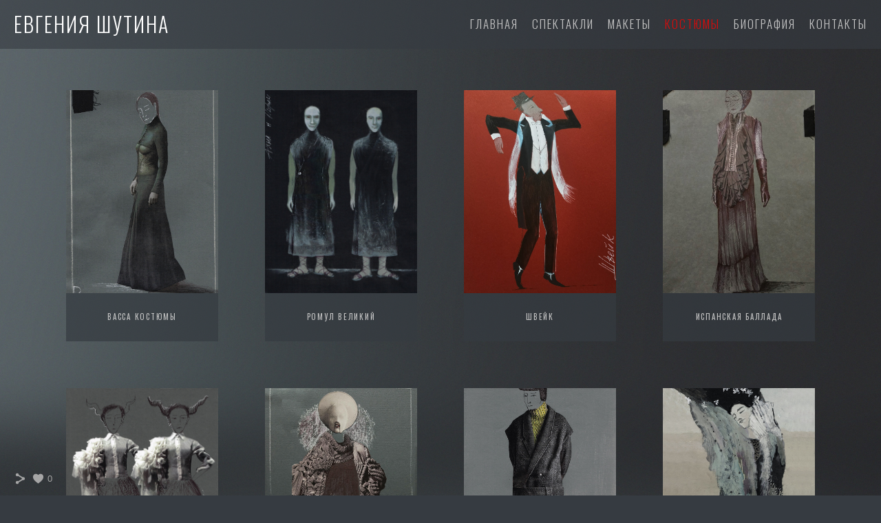

--- FILE ---
content_type: text/html; charset=UTF-8
request_url: https://www.evgeniyashutina.com/ojbqxodrxv
body_size: 13710
content:
<!doctype html>
<html lang="ru" site-body ng-controller="baseController" prefix="og: http://ogp.me/ns#">
<head>
        <title>КОСТЮМЫ</title>
    <base href="/">
    <meta charset="UTF-8">
    <meta http-equiv="X-UA-Compatible" content="IE=edge,chrome=1">
    <meta name="viewport" content="width=device-width, initial-scale=1">

    <link rel="manifest" href="/manifest.webmanifest">

	
    <meta name="keywords" content="evgeniyashutina.com, КОСТЮМЫ, ">
    <meta name="generator" content="evgeniyashutina.com">
    <meta name="author" content="evgeniyashutina.com">

    <meta itemprop="name" content="КОСТЮМЫ">
    <meta itemprop="url" content="https://www.evgeniyashutina.com/ojbqxodrxv">

    <link rel="alternate" type="application/rss+xml" title="RSS КОСТЮМЫ" href="/extra/rss" />
    <!-- Open Graph data -->
    <meta property="og:title" name="title" content="КОСТЮМЫ">

	
    <meta property="og:site_name" content="Евгения Шутина">
    <meta property="og:url" content="https://www.evgeniyashutina.com/ojbqxodrxv">
    <meta property="og:type" content="website">

            <!--    This part will not change dynamically: except for Gallery image-->

    <meta property="og:image" content="https://dvqlxo2m2q99q.cloudfront.net/000_clients/1040181/page/1040181Ce1Md461.jpg">
    <meta property="og:image:height" content="2734">
    <meta property="og:image:width" content="1732">

    
    <meta property="fb:app_id" content="291101395346738">

    <!-- Twitter Card data -->
    <meta name="twitter:url" content="https://www.evgeniyashutina.com/ojbqxodrxv">
    <meta name="twitter:title" content="КОСТЮМЫ">

	
	<meta name="twitter:site" content="Евгения Шутина">
    <meta name="twitter:creator" content="evgeniyashutina.com">

    <link rel="dns-prefetch" href="https://cdn.portfolioboxdns.com">

    	
    <link rel="icon" href="https://cdn.portfolioboxdns.com/pb3/application/_img/app/favicon.png" type="image/png"/>
    <link rel="shortcut icon" href="https://cdn.portfolioboxdns.com/pb3/application/_img/app/favicon.png" type="image/png" />
    

	<!-- sourcecss -->
<link rel="stylesheet" href="https://cdn.portfolioboxdns.com/pb3/application/_output/pb.out.front.ver.1753775869462.css" />
<!-- /sourcecss -->

    

</head>
<body id="pb3-body" pb-style="siteBody.getStyles()" style="visibility: hidden;" ng-cloak class="{{siteBody.getClasses()}}" data-rightclick="{{site.EnableRightClick}}" data-imgshadow="{{site.ThumbDecorationHasShadow}}" data-imgradius="{{site.ThumbDecorationBorderRadius}}"  data-imgborder="{{site.ThumbDecorationBorderWidth}}">

<img ng-if="site.LogoDoUseFile == 1" ng-src="{{site.LogoFilePath}}" alt="" style="display:none;">

<pb-scrol-to-top></pb-scrol-to-top>

<div class="containerNgView" ng-view autoscroll="true" page-font-helper></div>

<div class="base" ng-cloak>
    <div ng-if="base.popup.show" class="popup">
        <div class="bg" ng-click="base.popup.close()"></div>
        <div class="content basePopup">
            <div ng-include="base.popup.view"></div>
        </div>
    </div>
</div>

<logout-front></logout-front>

<script src="https://cdn.portfolioboxdns.com/pb3/application/_output/3rd.out.front.ver.js"></script>

<!-- sourcejs -->
<script src="https://cdn.portfolioboxdns.com/pb3/application/_output/pb.out.front.ver.1753775869462.js"></script>
<!-- /sourcejs -->

    <script>
        $(function(){
            $(document).on("contextmenu",function(e){
                return false;
            });
            $("body").on('mousedown',"img",function(){
                return false;
            });
            document.body.style.webkitTouchCallout='none';

	        $(document).on("dragstart", function() {
		        return false;
	        });
        });
    </script>
	<style>
		img {
			user-drag: none;
			user-select: none;
			-moz-user-select: none;
			-webkit-user-drag: none;
			-webkit-user-select: none;
			-ms-user-select: none;
		}
		[data-role="mobile-body"] .type-galleries main .gallery img{
			pointer-events: none;
		}
	</style>

<script>
    var isLoadedFromServer = true;
    var seeLiveMobApp = "";

    if(seeLiveMobApp == true || seeLiveMobApp == 1){
        if(pb.utils.isMobile() == true){
            pbAng.isMobileFront = seeLiveMobApp;
        }
    }
    var serverData = {
        siteJson : {"Guid":"18107ANLXqHMwQd2","Id":1040181,"Url":"evgeniyashutina.com","IsUnpublished":0,"SecondaryUrl":null,"AccountType":1,"LanguageId":7,"IsSiteLocked":0,"MetaValidationTag":null,"CustomCss":"","CustomHeaderBottom":null,"CustomBodyBottom":"","MobileLogoText":"\u0415\u0432\u0433\u0435\u043d\u0438\u044f \u0428\u0443\u0442\u0438\u043d\u0430","MobileMenuBoxColor":"#363b41","MobileLogoDoUseFile":0,"MobileLogoFileName":null,"MobileLogoFileHeight":null,"MobileLogoFileWidth":null,"MobileLogoFileNameS3Id":null,"MobileLogoFilePath":null,"MobileLogoFontFamily":"'Oswald', sans-serif","MobileLogoFontSize":"17px","MobileLogoFontVariant":"regular","MobileLogoFontColor":"#ffffff","MobileMenuFontFamily":"'Oswald', sans-serif","MobileMenuFontSize":"14px","MobileMenuFontVariant":"regular","MobileMenuFontColor":"#c4c4c4","MobileMenuIconColor":"#c4c4c4","SiteTitle":"\u0415\u0432\u0433\u0435\u043d\u0438\u044f \u0428\u0443\u0442\u0438\u043d\u0430","SeoKeywords":"","SeoDescription":"","ShowSocialMediaLinks":1,"SocialButtonStyle":1,"SocialButtonColor":"#a6a6a6","SocialShowShareButtons":1,"SocialFacebookShareUrl":null,"SocialFacebookUrl":null,"SocialTwitterUrl":null,"SocialFlickrUrl":null,"SocialLinkedInUrl":null,"SocialGooglePlusUrl":null,"SocialPinterestUrl":null,"SocialInstagramUrl":null,"SocialBlogUrl":null,"SocialFollowButton":0,"SocialFacebookPicFileName":null,"SocialHideLikeButton":null,"SocialFacebookPicFileNameS3Id":null,"SocialFacebookPicFilePath":null,"BgImagePosition":1,"BgUseImage":1,"BgColor":"#363b41","BgFileName":null,"BgFileWidth":null,"BgFileHeight":null,"BgFileNameS3Id":null,"BgFilePath":null,"BgBoxColor":"#363b41","LogoDoUseFile":0,"LogoText":"\u0415\u0432\u0433\u0435\u043d\u0438\u044f \u0428\u0443\u0442\u0438\u043d\u0430","LogoFileName":null,"LogoFileHeight":null,"LogoFileWidth":null,"LogoFileNameS3Id":null,"LogoFilePath":null,"LogoDisplayHeight":null,"LogoFontFamily":"'Oswald', sans-serif","LogoFontVariant":300,"LogoFontSize":"30px","LogoFontColor":"#ffffff","LogoFontSpacing":"4px","LogoFontUpperCase":1,"ActiveMenuFontIsUnderline":0,"ActiveMenuFontIsItalic":0,"ActiveMenuFontIsBold":0,"ActiveMenuFontColor":"#d60b0b","HoverMenuFontIsUnderline":0,"HoverMenuFontIsItalic":0,"HoverMenuFontIsBold":0,"HoverMenuBackgroundColor":null,"ActiveMenuBackgroundColor":null,"MenuFontFamily":"'Oswald', sans-serif","MenuFontVariant":300,"MenuFontSize":"17px","MenuFontColor":"#c4c4c4","MenuFontColorHover":"#e3e3e3","MenuBoxColor":"#363b41","MenuBoxBorder":0,"MenuFontSpacing":"8px","MenuFontUpperCase":1,"H1FontFamily":"'Oswald', sans-serif","H1FontVariant":"regular","H1FontColor":"#ffffff","H1FontSize":"23px","H1Spacing":"2px","H1UpperCase":1,"H2FontFamily":"'Oswald', sans-serif","H2FontVariant":"regular","H2FontColor":"#ffffff","H2FontSize":"20px","H2Spacing":"1px","H2UpperCase":1,"H3FontFamily":"'Oswald', sans-serif","H3FontVariant":"regular","H3FontColor":"#ffffff","H3FontSize":"14px","H3Spacing":"1px","H3UpperCase":0,"PFontFamily":"'Open Sans', sans-serif","PFontVariant":"regular","PFontColor":"#c4c4c4","PFontSize":"12px","PLineHeight":"30px","PLinkColor":"#f51818","PLinkColorHover":"#ffffff","PSpacing":"1px","PUpperCase":0,"ListFontFamily":"'Oswald', sans-serif","ListFontVariant":"regular","ListFontColor":"#c4c4c4","ListFontSize":"11px","ListSpacing":"7px","ListUpperCase":1,"ButtonColor":"#c4c4c4","ButtonHoverColor":"#41484f","ButtonTextColor":"#ffffff","SiteWidth":0,"ImageQuality":null,"DznLayoutGuid":5,"DsnLayoutViewFile":"top01","DsnLayoutTitle":"top01","DsnLayoutType":"wide","DsnMobileLayoutGuid":3,"DsnMobileLayoutViewFile":"mobilemenu03","DsnMobileLayoutTitle":"mobilemenu03","FaviconFileNameS3Id":null,"FaviconFileName":null,"FaviconFilePath":null,"ThumbDecorationBorderRadius":"0px","ThumbDecorationBorderWidth":"0px","ThumbDecorationBorderColor":"#000000","ThumbDecorationHasShadow":0,"MobileLogoDisplayHeight":"0px","IsFooterActive":0,"FooterContent":null,"MenuIsInfoBoxActive":0,"MenuInfoBoxText":"","MenuImageFileName":null,"MenuImageFileNameS3Id":null,"MenuImageFilePath":null,"FontCss":"<link id='sitefonts' href='https:\/\/fonts.googleapis.com\/css?subset=latin,latin-ext,greek,cyrillic&family=Open+Sans:regular|Oswald:regular%2C300' rel='stylesheet' type='text\/css'>","ShopSettings":{"Guid":"1040181gPjYfWz3","SiteId":1040181,"ShopName":null,"Email":null,"ResponseSubject":null,"ResponseEmail":null,"ReceiptNote":null,"PaymentMethod":null,"InvoiceDueDays":30,"HasStripeUserData":null,"Address":null,"Zip":null,"City":null,"CountryCode":null,"OrgNr":null,"PayPalEmail":null,"Currency":null,"ShippingInfo":null,"ReturnPolicy":null,"TermsConditions":null,"ShippingRegions":[],"TaxRegions":[]},"UserTranslatedText":{"Guid":"1040181c6GzNKsF","SiteId":1040181,"Message":"\u0421\u043e\u043e\u0431\u0449\u0435\u043d\u0438\u0435","YourName":"\u0412\u0430\u0448\u0435 \u0438\u043c\u044f","EnterTheLetters":"\u0412\u0432\u0435\u0434\u0438\u0442\u0435 \u0442\u0435\u043a\u0441\u0442","Send":"\u041e\u0442\u043f\u0440\u0430\u0432\u0438\u0442\u044c","ThankYou":"\u0421\u043f\u0430\u0441\u0438\u0431\u043e!","Refresh":"\u041e\u0431\u043d\u043e\u0432\u0438\u0442\u044c","Follow":"\u041f\u043e\u0434\u043f\u0438\u0441\u0430\u0442\u044c\u0441\u044f","Comment":"\u041e\u0441\u0442\u0430\u0432\u0438\u0442\u044c \u043a\u043e\u043c\u043c\u0435\u043d\u0442\u0430\u0440\u0438\u0439","Share":"\u041f\u043e\u0434\u0435\u043b\u0438\u0442\u044c\u0441\u044f","CommentOnPage":"\u041a\u043e\u043c\u043c\u0435\u043d\u0442\u0430\u0440\u0438\u0439 \u043d\u0430 \u0441\u0442\u0440\u0430\u043d\u0438\u0446\u0435","ShareTheSite":"\u041e\u0442\u043f\u0440\u0430\u0432\u0438\u0442\u044c \u0441\u0441\u044b\u043b\u043a\u0443 \u043d\u0430 \u0432\u0435\u0431-\u0441\u0430\u0439\u0442","ShareThePage":"\u041e\u0442\u043f\u0440\u0430\u0432\u0438\u0442\u044c \u0441\u0441\u044b\u043b\u043a\u0443 \u043d\u0430 \u0432\u0435\u0431-\u0441\u0442\u0440\u0430\u043d\u0438\u0446\u0443","AddToCart":"\u0414\u043e\u0431\u0430\u0432\u0438\u0442\u044c \u0432 \u043a\u043e\u0440\u0437\u0438\u043d\u0443","ItemWasAddedToTheCart":"\u042d\u043b\u0435\u043c\u0435\u043d\u0442 \u0434\u043e\u0431\u0430\u0432\u043b\u0435\u043d \u0432 \u043a\u043e\u0440\u0437\u0438\u043d\u0443","Item":"\u042d\u043b\u0435\u043c\u0435\u043d\u0442","YourCart":"\u0412\u0430\u0448\u0430 \u043a\u043e\u0440\u0437\u0438\u043d\u0430","YourInfo":"\u0412\u0430\u0448\u0430 \u0438\u043d\u0444\u043e\u0440\u043c\u0430\u0446\u0438\u044f","Quantity":"\u041a\u043e\u043b\u0438\u0447\u0435\u0441\u0442\u0432\u043e","Product":"\u0422\u043e\u0432\u0430\u0440","ItemInCart":"\u0422\u043e\u0432\u0430\u0440 \u0432 \u043a\u043e\u0440\u0437\u0438\u043d\u0435","BillingAddress":"\u0410\u0434\u0440\u0435\u0441 \u0434\u043b\u044f \u0432\u044b\u0441\u0442\u0430\u0432\u043b\u0435\u043d\u0438\u044f \u0441\u0447\u0435\u0442\u0430","ShippingAddress":"\u0410\u0434\u0440\u0435\u0441 \u0434\u043e\u0441\u0442\u0430\u0432\u043a\u0438","OrderSummary":"\u0438\u0442\u043e\u0433 \u0437\u0430\u043a\u0430\u0437\u0430","ProceedToPay":"\u041f\u0435\u0440\u0435\u0439\u0442\u0438 \u043a \u043e\u043f\u043b\u0430\u0442\u0435","Payment":"\u041e\u043f\u043b\u0430\u0442\u0430","CardPayTitle":"\u0418\u043d\u0444\u043e\u0440\u043c\u0430\u0446\u0438\u044f \u043e \u043a\u0440\u0435\u0434\u0438\u0442\u043d\u043e\u0439 \u043a\u0430\u0440\u0442\u0435","PaypalPayTitle":"\u042d\u0442\u043e\u0442 \u043c\u0430\u0433\u0430\u0437\u0438\u043d \u0438\u0441\u043f\u043e\u043b\u044c\u0437\u0443\u0435\u0442 PayPal \u0434\u043b\u044f \u043e\u0431\u0440\u0430\u0431\u043e\u0442\u043a\u0438 \u0432\u0430\u0448\u0435\u0433\u043e \u043f\u043b\u0430\u0442\u0435\u0436\u0430","InvoicePayTitle":"\u042d\u0442\u043e\u0442 \u043c\u0430\u0433\u0430\u0437\u0438\u043d \u0438\u0441\u043f\u043e\u043b\u044c\u0437\u0443\u0435\u0442 \u0441\u0447\u0435\u0442-\u0444\u0430\u043a\u0442\u0443\u0440\u0443 \u0434\u043b\u044f \u043f\u043e\u043b\u0443\u0447\u0435\u043d\u0438\u044f \u043f\u043b\u0430\u0442\u0435\u0436\u0430","ProceedToPaypal":"\u041f\u0435\u0440\u0435\u0439\u0442\u0438 \u0432 PayPal \u0434\u043b\u044f \u043e\u043f\u043b\u0430\u0442\u044b","ConfirmInvoice":"\u041f\u043e\u0434\u0442\u0432\u0435\u0440\u0434\u0438\u0442\u044c \u0438 \u043f\u043e\u043b\u0443\u0447\u0438\u0442\u044c \u0441\u0447\u0435\u0442","NameOnCard":"\u0418\u043c\u044f \u043d\u0430 \u043a\u0430\u0440\u0442\u0435","APrice":"\u0426\u0435\u043d\u0430","Options":"\u0414\u043e\u043f\u043e\u043b\u043d\u0438\u0442\u0435\u043b\u044c\u043d\u044b\u0435 \u043f\u0430\u0440\u0430\u043c\u0435\u0442\u0440\u044b","SelectYourCountry":"\u0412\u044b\u0431\u0435\u0440\u0438\u0442\u0435 \u0441\u0442\u0440\u0430\u043d\u0443","Remove":"\u0423\u0434\u0430\u043b\u0438\u0442\u044c","NetPrice":"\u0426\u0435\u043d\u0430 \u0441 \u0443\u0447\u0435\u0442\u043e\u043c \u0441\u043a\u0438\u0434\u043a\u0438","Vat":"\u041d\u0414\u0421","ShippingCost":"\u0421\u0442\u043e\u0438\u043c\u043e\u0441\u0442\u044c \u0434\u043e\u0441\u0442\u0430\u0432\u043a\u0438","TotalPrice":"\u041e\u0431\u0449\u0430\u044f \u0446\u0435\u043d\u0430","Name":"\u0418\u043c\u044f","Address":"\u0410\u0434\u0440\u0435\u0441","Zip":"\u041f\u043e\u0447\u0442\u043e\u0432\u044b\u0439 \u0438\u043d\u0434\u0435\u043a\u0441","City":"\u0413\u043e\u0440\u043e\u0434","State":"\u041e\u0431\u043b\u0430\u0441\u0442\u044c\/\u0448\u0442\u0430\u0442","Country":"\u0421\u0442\u0440\u0430\u043d\u0430","Email":"\u0410\u0434\u0440\u0435\u0441 \u044d\u043b\u0435\u043a\u0442\u0440\u043e\u043d\u043d\u043e\u0439 \u043f\u043e\u0447\u0442\u044b","Phone":"\u0422\u0435\u043b\u0435\u0444\u043e\u043d","ShippingInfo":"\u0418\u043d\u0444\u043e\u0440\u043c\u0430\u0446\u0438\u044f \u043e \u0434\u043e\u0441\u0442\u0430\u0432\u043a\u0435","Checkout":"\u041e\u0444\u043e\u0440\u043c\u043b\u0435\u043d\u0438\u0435 \u0437\u0430\u043a\u0430\u0437\u0430","Organization":"\u041e\u0440\u0433\u0430\u043d\u0438\u0437\u0430\u0446\u0438\u044f","DescriptionOrder":"\u041e\u043f\u0438\u0441\u0430\u043d\u0438\u0435","InvoiceDate":"\u0414\u0430\u0442\u0430 \u0441\u0447\u0435\u0442\u0430","ReceiptDate":"\u0414\u0430\u0442\u0430 \u0447\u0435\u043a\u0430","AmountDue":"\u0421\u0443\u043c\u043c\u0430 \u0434\u043e\u043b\u0433\u0430","AmountPaid":"\u0412\u044b\u043f\u043b\u0430\u0447\u0435\u043d\u043d\u0430\u044f \u0441\u0443\u043c\u043c\u0430","ConfirmAndCheckout":"\u041f\u043e\u0434\u0442\u0432\u0435\u0440\u0434\u0438\u0442\u044c \u0438 \u043e\u0444\u043e\u0440\u043c\u0438\u0442\u044c \u0437\u0430\u043a\u0430\u0437","Back":"\u041d\u0430\u0437\u0430\u0434","Pay":"\u041e\u043f\u043b\u0430\u0442\u0438\u0442\u044c","ClickToPay":"\u041d\u0430\u0436\u043c\u0438\u0442\u0435, \u0447\u0442\u043e\u0431\u044b \u043e\u043f\u043b\u0430\u0442\u0438\u0442\u044c","AnErrorHasOccurred":"\u041f\u0440\u043e\u0438\u0437\u043e\u0448\u043b\u0430 \u043e\u0448\u0438\u0431\u043a\u0430","PleaseContactUs":"\u0421\u0432\u044f\u0436\u0438\u0442\u0435\u0441\u044c \u0441 \u043d\u0430\u043c\u0438","Receipt":"\u0427\u0435\u043a","Print":"\u041f\u0435\u0447\u0430\u0442\u044c","Date":"\u0414\u0430\u0442\u0430","OrderNr":"\u041d\u043e\u043c\u0435\u0440 \u0437\u0430\u043a\u0430\u0437\u0430","PayedWith":"\u041e\u043f\u043b\u0430\u0447\u0435\u043d\u043e \u0447\u0435\u0440\u0435\u0437","Seller":"\u041f\u0440\u043e\u0434\u0430\u0432\u0435\u0446","HereIsYourReceipt":"\u0412\u043e\u0442 \u0432\u0430\u0448 \u0447\u0435\u043a","AcceptTheTerms":"\u041f\u0440\u0438\u043d\u044f\u0442\u044c \u0443\u0441\u043b\u043e\u0432\u0438\u044f","Unsubscribe":"\u041e\u0442\u043a\u0430\u0437\u0430\u0442\u044c\u0441\u044f \u043e\u0442 \u043f\u043e\u0434\u043f\u0438\u0441\u043a\u0438","ViewThisOnline":"\u041f\u0440\u043e\u0441\u043c\u043e\u0442\u0440\u0435\u0442\u044c \u043e\u043d\u043b\u0430\u0439\u043d","Price":"\u0426\u0435\u043d\u0430","SubTotal":"\u041f\u0440\u043e\u043c\u0435\u0436\u0443\u0442\u043e\u0447\u043d\u044b\u0439 \u0438\u0442\u043e\u0433","Tax":"\u041d\u0430\u043b\u043e\u0433","OrderCompleteMessage":"\u041f\u043e\u0436\u0430\u043b\u0443\u0439\u0441\u0442\u0430, \u0437\u0430\u0433\u0440\u0443\u0437\u0438\u0442\u0435 \u043a\u0432\u0438\u0442\u0430\u043d\u0446\u0438\u044e.","DownloadReceipt":"\u0421\u043a\u0430\u0447\u0430\u0442\u044c \u043a\u0432\u0438\u0442\u0430\u043d\u0446\u0438\u044e","ReturnTo":"\u0412\u0435\u0440\u043d\u0443\u0442\u044c\u0441\u044f \u043d\u0430 \u0441\u0430\u0439\u0442","ItemPurchasedFrom":"\u043f\u0440\u0435\u0434\u043c\u0435\u0442\u044b, \u043a\u0443\u043f\u043b\u0435\u043d\u043d\u044b\u0435 \u0443","SameAs":"\u0422\u0430\u043a\u043e\u0439 \u0436\u0435 \u043a\u0430\u043a","SoldOut":"\u041f\u0420\u041e\u0414\u0410\u041d\u041e","ThisPageIsLocked":"\u042d\u0442\u0430 \u0441\u0442\u0440\u0430\u043d\u0438\u0446\u0430 \u0437\u0430\u0431\u043b\u043e\u043a\u0438\u0440\u043e\u0432\u0430\u043d\u0430","Invoice":"\u0421\u0447\u0435\u0442","BillTo":"\u041f\u043b\u0430\u0442\u0435\u043b\u044c\u0449\u0438\u043a","Ref":"\u0420\u0435\u0444\u0435\u0440\u0435\u043d\u0441 \u2116","DueDate":"\u0421\u0440\u043e\u043a \u043e\u043f\u0430\u043b\u0430\u0442\u044b","Notes":"\u041f\u0440\u0438\u043c\u0435\u0447\u0430\u043d\u0438\u0435:","CookieMessage":"\u0414\u043b\u044f \u043e\u0431\u0435\u0441\u043f\u0435\u0447\u0435\u043d\u0438\u044f \u043d\u0430\u0438\u043b\u0443\u0447\u0448\u0438\u0445 \u0440\u0435\u0437\u0443\u043b\u044c\u0442\u0430\u0442\u043e\u0432 \u0440\u0430\u0431\u043e\u0442\u044b \u0441 \u0441\u0430\u0439\u0442\u043e\u043c \u043c\u044b \u0438\u0441\u043f\u043e\u043b\u044c\u0437\u0443\u0435\u043c \u0444\u0430\u0439\u043b\u044b cookies. \u041f\u0440\u043e\u0434\u043e\u043b\u0436\u0430\u044f \u043f\u043e\u043b\u044c\u0437\u043e\u0432\u0430\u0442\u044c\u0441\u044f \u044d\u0442\u0438\u043c \u0441\u0430\u0439\u0442\u043e\u043c \u0412\u044b \u0434\u0430\u0435\u0442\u0435 \u0441\u043e\u0433\u043b\u0430\u0441\u0438\u0435 \u043d\u0430 \u0438\u0441\u043f\u043e\u043b\u044c\u0437\u043e\u0432\u0430\u043d\u0438\u0435 \u0444\u0430\u0439\u043b\u043e\u0432 cookies.","CompleteOrder":"\u0417\u0430\u0432\u0435\u0440\u0448\u0438\u0442\u044c \u0437\u0430\u043a\u0430\u0437","Prev":"\u041f\u0440\u0435\u0434\u044b\u0434\u0443\u0449\u0438\u0439","Next":"\u0421\u043b\u0435\u0434\u0443\u044e\u0449\u0438\u0439","Tags":"\u0422\u0435\u0433\u0438","Description":"\u041e\u043f\u0438\u0441\u0430\u043d\u0438\u0435","Educations":"\u041e\u0431\u0440\u0430\u0437\u043e\u0432\u0430\u043d\u0438\u0435","Experiences":"\u041e\u043f\u044b\u0442 \u0440\u0430\u0431\u043e\u0442\u044b","Awards":"\u041d\u0430\u0433\u0440\u0430\u0434\u044b","Exhibitions":"\u0412\u044b\u0441\u0442\u0430\u0432\u043a\u0438","Skills":"\u041d\u0430\u0432\u044b\u043a\u0438","Interests":"\u0418\u043d\u0442\u0435\u0440\u0435\u0441\u044b","Languages":"\u042f\u0437\u044b\u043a\u0438","Contacts":"\u041a\u043e\u043d\u0442\u0430\u043a\u0442\u044b","Present":"\u043d\u0430\u0441\u0442\u043e\u044f\u0449\u0435\u0435 \u0432\u0440\u0435\u043c\u044f","created_at":"2018-04-18 22:31:42","updated_at":"2018-04-18 22:31:42"},"GoogleAnalyticsSnippet":"","GoogleAnalyticsObjects":null,"EnableRightClick":null,"EnableCookie":0,"EnableRSS":null,"SiteBGThumb":null,"ClubType":null,"ClubMemberAtSiteId":null,"ProfileImageFileName":null,"ProfileImageS3Id":null,"CoverImageFileName":null,"CoverImageS3Id":null,"ProfileImageFilePath":null,"CoverImageFilePath":null,"StandardBgImage":19,"NrOfProLikes":0,"NrOfFreeLikes":0,"NrOfLikes":0,"ClientCountryCode":"RU","HasRequestedSSLCert":3,"CertNextUpdateDate":1729916316,"IsFlickrWizardComplete":null,"FlickrNsId":null,"SignUpAccountType":null,"created_at":1524083502000},
        pageJson : {"Guid":"1040181TAZwGukb","PageTitle":"\u041a\u041e\u0421\u0422\u042e\u041c\u042b","Uri":"ojbqxodrxv","IsStartPage":0,"IsFavorite":0,"IsUnPublished":0,"IsPasswordProtected":0,"SeoDescription":"","BlockContent":"","DescriptionPosition":1,"ListImageMargin":"68px","ListImageSize":0,"BgImage":"","BgImageHeight":0,"BgImageWidth":0,"BgImagePosition":0,"BgImageS3LocationId":0,"PageBGThumb":null,"AddedToClubId":null,"DznTemplateGuid":250,"DsnTemplateType":"collections","DsnTemplateSubGroup":"thumbs","DsnTemplatePartDirective":null,"DsnTemplateViewFile":"portraitratio","DsnTemplateProperties":[{"type":"main-text-prop","position":"contentPanel"},{"type":"main-text-position-prop","position":"displaySettings","settings":{"enablePreStyle":0}},{"type":"collection-prop","position":"contentPanel"},{"type":"image-size-prop","position":"displaySettings"},{"type":"image-margin-prop","position":"displaySettings"},{"type":"listtext-position-prop","position":"displaySettings"}],"DsnTemplateHasPicview":null,"DsnTemplateIsCustom":null,"DsnTemplateCustomTitle":null,"DsnTemplateCustomHtml":"","DsnTemplateCustomCss":"","DsnTemplateCustomJs":"","DznPicviewGuid":10,"DsnPicviewSettings":{"ShowTextPosition":1,"ShowEffect":1,"ShowTiming":1,"ShowPauseTiming":1},"DsnPicviewViewFile":"lightbox","DsnPicViewIsLinkable":0,"Picview":{"Fx":"fade","Timing":10000,"PauseTiming":1,"TextPosition":0,"BgSize":null},"CollectionGuid":"1040181ogfxwDZw","Collection":{"Guid":"1040181ogfxwDZw"},"CollectionPages":[{"PageGuid":"1040181Uar1sP5s","Uri":"b1i2tvtwsl","PageTitle":"\u0412\u0410\u0421\u0421\u0410 \u043a\u043e\u0441\u0442\u044e\u043c\u044b","created_at":"2020-07-14 23:29:38","updated_at":"2020-07-14 23:32:42","CollectionGuid":"1040181ogfxwDZw","Guid":"1040181maedPezM","ListTitle":"\u0412\u0410\u0421\u0421\u0410 \u043a\u043e\u0441\u0442\u044e\u043c\u044b","Idx":0,"ListThumbVideoThumbUrl":null,"ListThumb":{"FileName":"1040181Ce1Md461.jpg","Height":2734,"Width":1732,"S3LocationId":0}},{"PageGuid":"10401814ZMew5Op","Uri":"nyodaisniw","PageTitle":"\u0421\u041d\u0415\u0416\u041d\u0410\u042f \u041a\u041e\u0420\u041e\u041b\u0415\u0412\u0410 \u043a\u043e\u0441\u0442\u044e\u043c\u044b","created_at":"2020-06-18 22:27:27","updated_at":"2020-07-31 14:38:57","CollectionGuid":"1040181ogfxwDZw","Guid":"1040181UXNgdQcM","ListTitle":"\u0421\u041d\u0415\u0416\u041d\u0410\u042f \u041a\u041e\u0420\u041e\u041b\u0415\u0412\u0410","Idx":10,"ListThumbVideoThumbUrl":null,"ListThumb":{"FileName":"1040181L4NoDjdO.jpg","Height":2530,"Width":1588,"S3LocationId":0}},{"PageGuid":"10401815686JxrW","Uri":"p6xfg6l89d","PageTitle":"\u0428\u0412\u0415\u0419\u041a","created_at":"2025-10-15 19:18:14","updated_at":"2025-10-15 19:21:30","CollectionGuid":"1040181ogfxwDZw","Guid":"1040181CCEtulOm","ListTitle":"\u0428\u0412\u0415\u0419\u041a","Idx":2,"ListThumbVideoThumbUrl":null,"ListThumb":{"FileName":"001-3f39cf.jpg","Height":3822,"Width":2773,"S3LocationId":0}},{"PageGuid":"1040181aVE0rweM","Uri":"4seankw5ax","PageTitle":"\u0420\u0418\u0427\u0410\u0420\u0414\/\/\/ \u043a\u043e\u0441\u0442\u044e\u043c\u044b","created_at":"2020-06-15 21:12:51","updated_at":"2020-08-02 01:50:29","CollectionGuid":"1040181ogfxwDZw","Guid":"10401811Ie2cwGc","ListTitle":"\u0420\u0418\u0427\u0410\u0420\u0414\/\/\/","Idx":5,"ListThumbVideoThumbUrl":null,"ListThumb":{"FileName":"1040181VS7Shvtt.jpg","Height":4030,"Width":2914,"S3LocationId":0}},{"PageGuid":"1040181CcHZYSGz","Uri":"qkg2vt3oxk","PageTitle":"\u0414\u0412\u0415 \u041a\u041e\u0420\u041e\u041b\u0415\u0412\u042b \u043a\u043e\u0441\u0442\u044e\u043c\u044b","created_at":"2020-06-22 23:47:49","updated_at":"2020-07-31 14:39:57","CollectionGuid":"1040181ogfxwDZw","Guid":"10401817U0s1JjW","ListTitle":"\u0414\u0412\u0415 \u041a\u041e\u0420\u041e\u041b\u0415\u0412\u042b","Idx":11,"ListThumbVideoThumbUrl":null,"ListThumb":{"FileName":"10401815Uf2gzIA.jpg","Height":960,"Width":614,"S3LocationId":0}},{"PageGuid":"1040181e1gsI9fV","Uri":"ucmvuuwyhl","PageTitle":"\u0411\u0415\u041b\u0410\u042f \u0413\u0412\u0410\u0420\u0414\u0418\u042f \u043a\u043e\u0441\u0442\u044e\u043c\u044b","created_at":"2020-06-16 19:59:08","updated_at":"2020-07-31 14:36:57","CollectionGuid":"1040181ogfxwDZw","Guid":"1040181imEl1rmV","ListTitle":"\u0411\u0415\u041b\u0410\u042f \u0413\u0412\u0410\u0420\u0414\u0418\u042f","Idx":6,"ListThumbVideoThumbUrl":null,"ListThumb":{"FileName":"10401812WzX56VS.jpg","Height":2314,"Width":1617,"S3LocationId":0}},{"PageGuid":"1040181hB8NdsTL","Uri":"ec6du58jnm","PageTitle":"\u041d\u0415\u0412\u041e\u041b\u042c\u041d\u0418\u0426\u042b","created_at":"2025-10-15 18:47:34","updated_at":"2025-10-15 18:51:30","CollectionGuid":"1040181ogfxwDZw","Guid":"1040181UQQGKsNe","ListTitle":"\u041d\u0415\u0412\u041e\u041b\u042c\u041d\u0418\u0426\u042b","Idx":12,"ListThumbVideoThumbUrl":null,"ListThumb":{"FileName":"4--ddd526.jpg","Height":4000,"Width":2798,"S3LocationId":0}},{"PageGuid":"1040181lKkv2sOU","Uri":"xza0l95woa","PageTitle":"\u0423\u041a\u0420\u041e\u0429\u0415\u041d\u0418\u0415 \u0421\u0422\u0420\u041e\u041f\u0422\u0418\u0412\u041e\u0419 \u043a\u043e\u0441\u0442\u044e\u043c\u044b","created_at":"2020-06-15 20:39:50","updated_at":"2020-07-31 14:35:57","CollectionGuid":"1040181ogfxwDZw","Guid":"1040181k1NdnYkG","ListTitle":"\u0423\u041a\u0420\u041e\u0429\u0415\u041d\u0418\u0415 \u0421\u0422\u0420\u041e\u041f\u0422\u0418\u0412\u041e\u0419","Idx":4,"ListThumbVideoThumbUrl":null,"ListThumb":{"FileName":"1040181d4LnOrsm.jpg","Height":2542,"Width":1978,"S3LocationId":0}},{"PageGuid":"1040181mOUYMIz6","Uri":"zjck0p0wvd","PageTitle":"\u0418\u0421\u041f\u0410\u041d\u0421\u041a\u0410\u042f \u0411\u0410\u041b\u041b\u0410\u0414\u0410 \u043a\u043e\u0441\u0442\u044e\u043c\u044b","created_at":"2020-06-15 19:51:49","updated_at":"2020-07-31 14:34:57","CollectionGuid":"1040181ogfxwDZw","Guid":"1040181tTWFTNx4","ListTitle":"\u0418\u0421\u041f\u0410\u041d\u0421\u041a\u0410\u042f \u0411\u0410\u041b\u041b\u0410\u0414\u0410","Idx":3,"ListThumbVideoThumbUrl":null,"ListThumb":{"FileName":"10401816s1v3GfB.jpg","Height":1589,"Width":1126,"S3LocationId":0}},{"PageGuid":"1040181og4fbR5n","Uri":"yzo0p7w65w","PageTitle":"\u041a\u0420\u041e\u0412\u0410\u0412\u0410\u042f \u0421\u0412\u0410\u0414\u042c\u0411\u0410 \u043a\u043e\u0441\u0442\u044e\u043c\u044b","created_at":"2020-06-17 22:20:48","updated_at":"2020-07-31 13:49:57","CollectionGuid":"1040181ogfxwDZw","Guid":"1040181k84olut6","ListTitle":"\u041a\u0420\u041e\u0412\u0410\u0412\u0410\u042f \u0421\u0412\u0410\u0414\u042c\u0411\u0410","Idx":7,"ListThumbVideoThumbUrl":null,"ListThumb":{"FileName":"10401813xKwmu1Y.jpg","Height":3244,"Width":1853,"S3LocationId":0}},{"PageGuid":"10401810lPMMXgj","Uri":"f03ihs9734","PageTitle":"\u0420\u041e\u041c\u0423\u041b \u0412\u0415\u041b\u0418\u041a\u0418\u0419","created_at":"2025-10-15 18:53:29","updated_at":"2025-10-15 18:57:30","CollectionGuid":"1040181ogfxwDZw","Guid":"10401817fwjBQ1f","ListTitle":"\u0420\u041e\u041c\u0423\u041b \u0412\u0415\u041b\u0418\u041a\u0418\u0419","Idx":1,"ListThumbVideoThumbUrl":null,"ListThumb":{"FileName":"015-8587b3.jpg","Height":2542,"Width":1948,"S3LocationId":0}},{"PageGuid":"1040181uc2uE450","Uri":"zrkl8e13z2","PageTitle":"\u0420\u0410\u0417\u0411\u041e\u0419\u041d\u0418\u041a\u0418","created_at":"2025-10-10 14:46:23","updated_at":"2025-10-10 14:49:35","CollectionGuid":"1040181ogfxwDZw","Guid":"1040181SsbOOb7U","ListTitle":"\u0420\u0410\u0417\u0411\u041e\u0419\u041d\u0418\u041a\u0418","Idx":8,"ListThumbVideoThumbUrl":null,"ListThumb":{"FileName":"img-20250217-093159-a4c8ae.jpg","Height":4000,"Width":3000,"S3LocationId":0}},{"PageGuid":"1040181xILB9BF5","Uri":"dxsxliqbgq","PageTitle":"\u0421\u0410\u0425\u0410\u0420\u041d\u042b\u0419 \u041d\u0415\u041c\u0415\u0426 \u043a\u043e\u0441\u0442\u044e\u043c\u044b","created_at":"2020-06-18 13:14:45","updated_at":"2020-07-31 23:38:39","CollectionGuid":"1040181ogfxwDZw","Guid":"1040181I7yCEQFR","ListTitle":"\u0421\u0410\u0425\u0410\u0420\u041d\u042b\u0419 \u041d\u0415\u041c\u0415\u0426","Idx":9,"ListThumbVideoThumbUrl":null,"ListThumb":{"FileName":"1040181bD8qtd7o.jpg","Height":3244,"Width":2260,"S3LocationId":0}}],"Slideshow":{"Fx":null,"Timing":10000,"PauseTiming":0,"TextPosition":0,"BgSize":null},"AddedToExpo":0,"FontCss":"","CreatedAt":"2020-06-15 19:48:51"},
        menuJson : [{"Guid":"1040181S1AmIY1F","SiteId":1040181,"PageGuid":"1040181N3VhVXPM","Title":"\u0413\u041b\u0410\u0412\u041d\u0410\u042f","Url":"cover-37","Target":"_self","ListOrder":0,"ParentGuid":null,"created_at":"2020-06-16 20:35:04","updated_at":"2020-07-14 19:42:11","Children":[]},{"Guid":"1040181IZ6kvkX8","SiteId":1040181,"PageGuid":"1040181sl0iMAI9","Title":"\u0421\u041f\u0415\u041a\u0422\u0410\u041a\u041b\u0418","Url":"\/5rbzfscxhs","Target":"_self","ListOrder":1,"ParentGuid":null,"created_at":"2020-08-02 20:43:10","updated_at":"2020-08-02 20:44:40","Children":[{"Guid":"1040181QlIYURvv","SiteId":1040181,"PageGuid":"1040181vlpsvEMw","Title":"\u0412\u0410\u041b\u042c\u041f\u0423\u0420\u0413\u0418\u0415\u0412\u0410 \u041d\u041e\u0427\u042c","Url":"\/aiaxi6wmf0","Target":"_self","ListOrder":0,"ParentGuid":"1040181IZ6kvkX8","created_at":"2022-01-23 18:21:27","updated_at":"2022-01-23 18:25:27","Children":[]},{"Guid":"1040181YkmO0YtT","SiteId":1040181,"PageGuid":"1040181SeSOWxyB","Title":"\u041f\u0430\u043b\u0430\u0442\u0430 \u21166","Url":"\/6","Target":"_self","ListOrder":1,"ParentGuid":"1040181IZ6kvkX8","created_at":"2024-01-23 21:56:12","updated_at":"2024-01-23 23:56:16","Children":[]},{"Guid":"1040181X69daPGu","SiteId":1040181,"PageGuid":"1040181BBqT3RT0","Title":"\u041b\u0435\u0434\u0438 \u041c\u0430\u043a\u0431\u0435\u0442","Url":"\/sv4lp8sq2f","Target":"_self","ListOrder":2,"ParentGuid":"1040181IZ6kvkX8","created_at":"2025-10-10 13:39:35","updated_at":"2025-10-10 13:49:05","Children":[]},{"Guid":"1040181ftJVxkYD","SiteId":1040181,"PageGuid":"10401814psEiBcl","Title":"\u0422\u0401\u0420\u041a\u0418\u041d","Url":"\/hcocc9xqdu","Target":"_self","ListOrder":3,"ParentGuid":"1040181IZ6kvkX8","created_at":"2025-10-10 12:43:09","updated_at":"2025-10-10 13:49:05","Children":[]},{"Guid":"1040181E5KNhiWN","SiteId":1040181,"PageGuid":"1040181pb3KMLng","Title":"\u041f\u0423\u0413\u0410\u0427\u0415\u0412","Url":"\/ov1i5vwkum","Target":"_self","ListOrder":4,"ParentGuid":"1040181IZ6kvkX8","created_at":"2024-06-19 00:03:21","updated_at":"2025-10-10 13:49:05","Children":[]},{"Guid":"1040181dI0fZEmT","SiteId":1040181,"PageGuid":"1040181hi8ZSABK","Title":"4 \u0434\u043d\u044f \u0432 25 \u043a\u0430\u0434\u0440\u0435","Url":"\/425","Target":"_self","ListOrder":5,"ParentGuid":"1040181IZ6kvkX8","created_at":"2025-10-12 21:40:24","updated_at":"2025-10-12 21:52:54","Children":[]},{"Guid":"1040181ri0YeUz1","SiteId":1040181,"PageGuid":"1040181XqzbmBpg","Title":"\u0420\u043e\u043c\u0443\u043b \u0412\u0435\u043b\u0438\u043a\u0438\u0439","Url":"\/wuw388mxu7","Target":"_self","ListOrder":6,"ParentGuid":"1040181IZ6kvkX8","created_at":"2021-04-19 21:56:37","updated_at":"2025-10-12 21:52:54","Children":[]},{"Guid":"1040181McbDiDEs","SiteId":1040181,"PageGuid":"1040181vHGCeXbK","Title":"\u0421\u0410\u0425\u0410\u0420\u041d\u042b\u0419 \u041d\u0415\u041c\u0415\u0426","Url":"\/vp2vekpuz6","Target":"_self","ListOrder":7,"ParentGuid":"1040181IZ6kvkX8","created_at":"2020-08-02 20:44:40","updated_at":"2025-10-12 21:52:54","Children":[]},{"Guid":"10401817EddHBnf","SiteId":1040181,"PageGuid":"1040181SaSnkuh3","Title":"\u0411\u0440\u0435\u0445\u0442.\u0428\u0432\u0435\u0439\u043a.\u0412\u0442\u043e\u0440\u0430\u044f \u041c\u0438\u0440\u043e\u0432\u0430\u044f","Url":"\/vb6aokdggh","Target":"_self","ListOrder":8,"ParentGuid":"1040181IZ6kvkX8","created_at":"2025-10-15 18:14:30","updated_at":"2025-10-15 18:24:31","Children":[]},{"Guid":"1040181BLtKhKq5","SiteId":1040181,"PageGuid":"1040181UDTDwj4w","Title":"\u0432\u0438\u0448\u043d\u0435\u0432\u044b\u0439 \u0441\u0430\u0434","Url":"\/exwufq1ryt","Target":"_self","ListOrder":9,"ParentGuid":"1040181IZ6kvkX8","created_at":"2022-09-20 19:21:37","updated_at":"2025-10-15 18:24:31","Children":[]},{"Guid":"1040181VLjTO99W","SiteId":1040181,"PageGuid":"1040181vWkq5kcR","Title":"\u043d\u0435\u0432\u043e\u043b\u044c\u043d\u0438\u0446\u044b ","Url":"\/ra0n1a41rs","Target":"_self","ListOrder":10,"ParentGuid":"1040181IZ6kvkX8","created_at":"2023-02-08 23:23:14","updated_at":"2025-10-15 18:24:31","Children":[]},{"Guid":"1040181vLmhfUe6","SiteId":1040181,"PageGuid":"1040181UlcgUvx1","Title":"\u0416\u0415\u041b\u0415\u0417\u041d\u041e\u0412\u0410 \u0412\u0410\u0421\u0421\u0410 \u041c\u0410\u0422\u042c","Url":"\/7rxlx8rmaz","Target":"_self","ListOrder":11,"ParentGuid":"1040181IZ6kvkX8","created_at":"2020-08-02 20:45:10","updated_at":"2025-10-15 18:24:31","Children":[]},{"Guid":"1040181D0Vxn881","SiteId":1040181,"PageGuid":"1040181pDgVjckO","Title":"\u0421\u043e\u043d \u0432 \u0448\u0430\u043b\u0443\u044e \u043d\u043e\u0447\u044c","Url":"\/lepkvrpg1t","Target":"_self","ListOrder":12,"ParentGuid":"1040181IZ6kvkX8","created_at":"2022-01-23 17:48:27","updated_at":"2025-10-15 18:24:31","Children":[]},{"Guid":"1040181WbEHyfjG","SiteId":1040181,"PageGuid":"1040181itSqhvU6","Title":"\u0423\u041a\u0420\u041e\u0429\u0415\u041d\u0418\u0415 \u0421\u0422\u0420\u041e\u041f\u0422\u0418\u0412\u041e\u0419","Url":"\/0wsasrxpfm","Target":"_self","ListOrder":13,"ParentGuid":"1040181IZ6kvkX8","created_at":"2020-08-02 20:45:10","updated_at":"2025-10-15 18:24:31","Children":[]},{"Guid":"1040181cIv2mG6s","SiteId":1040181,"PageGuid":"1040181ulenuNix","Title":"\u0421\u043e\u0431\u0430\u043a\u0430 \u043d\u0430 \u0441\u0435\u043d\u0435 ","Url":"\/hcndoghx6z","Target":"_self","ListOrder":14,"ParentGuid":"1040181IZ6kvkX8","created_at":"2023-06-18 19:44:44","updated_at":"2025-10-15 18:24:31","Children":[]},{"Guid":"1040181wBSqk0yW","SiteId":1040181,"PageGuid":"10401818LTNhjE0","Title":"\u0418\u0421\u041f\u0410\u041d\u0421\u041a\u0410\u042f \u0411\u0410\u041b\u041b\u0410\u0414\u0410","Url":"\/7f9uw84zb6","Target":"_self","ListOrder":15,"ParentGuid":"1040181IZ6kvkX8","created_at":"2020-08-02 20:45:10","updated_at":"2025-10-15 18:24:31","Children":[]},{"Guid":"1040181dPlIwcxH","SiteId":1040181,"PageGuid":"1040181mbUkGvo6","Title":"\u0420\u0418\u0427\u0410\u0420\u0414 \/\/\/","Url":"\/lkbwxlmk3x","Target":"_self","ListOrder":16,"ParentGuid":"1040181IZ6kvkX8","created_at":"2020-08-02 20:45:10","updated_at":"2025-10-15 18:24:31","Children":[]},{"Guid":"1040181VrutfkWS","SiteId":1040181,"PageGuid":"1040181ysyNeGTG","Title":"\u0414\u0412\u0415 \u041a\u041e\u0420\u041e\u041b\u0415\u0412\u042b","Url":"\/8lnyv2ocin","Target":"_self","ListOrder":17,"ParentGuid":"1040181IZ6kvkX8","created_at":"2020-08-02 20:45:10","updated_at":"2025-10-15 18:24:31","Children":[]},{"Guid":"1040181gzuH2Xaq","SiteId":1040181,"PageGuid":"1040181N577Q9my","Title":"1001 \u041d\u041e\u0427\u042c","Url":"\/1001","Target":"_self","ListOrder":18,"ParentGuid":"1040181IZ6kvkX8","created_at":"2020-08-02 20:48:10","updated_at":"2025-10-15 18:24:31","Children":[]},{"Guid":"1040181G1oUNYpy","SiteId":1040181,"PageGuid":"1040181p43PY3ni","Title":"\u0412\u041e\u0421\u0415\u041c\u042c \u0416\u0415\u041d\u0429\u0418\u041d","Url":"\/8","Target":"_self","ListOrder":19,"ParentGuid":"1040181IZ6kvkX8","created_at":"2020-08-02 20:48:10","updated_at":"2025-10-15 18:24:31","Children":[]},{"Guid":"1040181YqHOMmNT","SiteId":1040181,"PageGuid":"1040181cuyrgGBR","Title":"\u0422\u0420\u0418 \u0421\u0415\u0421\u0422\u0420\u042b","Url":"\/8t7r2ukbvr","Target":"_self","ListOrder":20,"ParentGuid":"1040181IZ6kvkX8","created_at":"2020-08-02 20:48:10","updated_at":"2025-10-15 18:24:31","Children":[]},{"Guid":"1040181ZLlDrIpJ","SiteId":1040181,"PageGuid":"1040181KlcuJI8I","Title":"\u0420\u0430\u0437\u0431\u043e\u0439\u043d\u0438\u043a\u0438","Url":"\/mxlz1t8nbb","Target":"_self","ListOrder":21,"ParentGuid":"1040181IZ6kvkX8","created_at":"2025-10-10 14:51:35","updated_at":"2025-10-15 20:05:33","Children":[]}]},{"Guid":"1040181puUx6OdW","SiteId":1040181,"PageGuid":"1040181EX86swEw","Title":"\u041c\u0410\u041a\u0415\u0422\u042b","Url":"\/w6k1991lrr","Target":"_self","ListOrder":2,"ParentGuid":null,"created_at":"2020-06-14 23:14:59","updated_at":"2020-06-16 21:21:05","Children":[{"Guid":"1040181CwZTlSll","SiteId":1040181,"PageGuid":"1040181mY1dcuGP","Title":"\u0448\u0432\u0435\u0439\u043a","Url":"\/51noq592iu","Target":"_self","ListOrder":0,"ParentGuid":"1040181puUx6OdW","created_at":"2024-05-26 18:31:54","updated_at":"2024-05-26 18:35:54","Children":[]},{"Guid":"1040181hsZ51tml","SiteId":1040181,"PageGuid":"1040181RMRcOCKq","Title":"\u0422\u0435\u0440\u043a\u0438\u043d","Url":"\/de4p9cd8zp","Target":"_self","ListOrder":1,"ParentGuid":"1040181puUx6OdW","created_at":"2025-10-10 12:33:35","updated_at":"2025-10-10 12:41:35","Children":[]},{"Guid":"1040181pPpTEeKQ","SiteId":1040181,"PageGuid":"1040181ui9OCicV","Title":"\u041f\u0423\u0413\u0410\u0427\u0415\u0412","Url":"\/ykop9gtrnj","Target":"_self","ListOrder":2,"ParentGuid":"1040181puUx6OdW","created_at":"2024-05-26 19:05:54","updated_at":"2025-10-10 12:39:05","Children":[]},{"Guid":"10401811OYuEKLM","SiteId":1040181,"PageGuid":"1040181cQFR1wHQ","Title":"\u041f\u0410\u041b\u0410\u0422\u0410 6","Url":"\/6-2hpv","Target":"_self","ListOrder":3,"ParentGuid":"1040181puUx6OdW","created_at":"2024-05-26 19:45:24","updated_at":"2025-10-10 12:39:05","Children":[]},{"Guid":"1040181AWJnwlhx","SiteId":1040181,"PageGuid":"10401812xvHnjbV","Title":"\u0432\u0430\u043b\u044c\u043f\u0443\u0440\u0433\u0438\u0435\u0432\u0430 \u043d\u043e\u0447\u044c","Url":"\/f6ll76izg0","Target":"_self","ListOrder":4,"ParentGuid":"1040181puUx6OdW","created_at":"2024-06-06 21:20:16","updated_at":"2025-10-10 12:39:05","Children":[]},{"Guid":"1040181CzzrzklP","SiteId":1040181,"PageGuid":"10401810WVNemDx","Title":"\u0432\u043e\u043b\u0448\u0435\u0431\u043d\u0430\u044f \u0444\u043b\u0435\u0439\u0442\u0430","Url":"\/ru6az8amxh","Target":"_self","ListOrder":5,"ParentGuid":"1040181puUx6OdW","created_at":"2025-10-12 22:42:24","updated_at":"2025-10-12 22:47:24","Children":[]},{"Guid":"1040181EymNnbqU","SiteId":1040181,"PageGuid":"1040181H6GCMEdK","Title":"\u0420\u041e\u041c\u0423\u041b \u0412\u0415\u041b\u0418\u041a\u0418\u0419","Url":"\/v6147k5wfs","Target":"_self","ListOrder":6,"ParentGuid":"1040181puUx6OdW","created_at":"2021-04-19 20:44:07","updated_at":"2025-10-12 22:47:24","Children":[]},{"Guid":"1040181rtwcowZL","SiteId":1040181,"PageGuid":"10401812AjCQNaW","Title":"\u0421\u0410\u0425\u0410\u0420\u041d\u042b\u0419 \u041d\u0415\u041c\u0415\u0426","Url":"\/sdgcoenoz8","Target":"_self","ListOrder":7,"ParentGuid":"1040181puUx6OdW","created_at":"2020-06-17 10:48:40","updated_at":"2025-10-12 22:47:24","Children":[]},{"Guid":"1040181gGhnMEUQ","SiteId":1040181,"PageGuid":"1040181OzVo9Xgt","Title":"\u041b\u0435\u0434\u0438 \u041c\u0430\u043a\u0431\u0435\u0442","Url":"\/z3hzav9zze","Target":"_self","ListOrder":8,"ParentGuid":"1040181puUx6OdW","created_at":"2025-10-10 14:04:05","updated_at":"2025-10-12 22:47:24","Children":[]},{"Guid":"1040181URQuf4Tg","SiteId":1040181,"PageGuid":"1040181GiLmgkxZ","Title":"\u0432\u0438\u0448\u043d\u0435\u0432\u044b\u0439 \u0441\u0430\u0434 ","Url":"\/l3xqa3xihh","Target":"_self","ListOrder":9,"ParentGuid":"1040181puUx6OdW","created_at":"2023-03-06 15:37:27","updated_at":"2025-10-12 22:47:24","Children":[]},{"Guid":"1040181QBWRdd2P","SiteId":1040181,"PageGuid":"1040181y7WOKmqb","Title":"\u0420\u0430\u0437\u0431\u043e\u0439\u043d\u0438\u043a\u0438","Url":"\/483fsmqzs1","Target":"_self","ListOrder":10,"ParentGuid":"1040181puUx6OdW","created_at":"2025-10-10 14:10:05","updated_at":"2025-10-12 22:47:24","Children":[]},{"Guid":"1040181eGjCdcVm","SiteId":1040181,"PageGuid":"1040181W4tB4DB4","Title":"4 \u0434\u043d\u044f \u0432 25 \u043a\u0430\u0434\u0440\u0435","Url":"\/425-esfe","Target":"_self","ListOrder":11,"ParentGuid":"1040181puUx6OdW","created_at":"2025-10-12 22:12:54","updated_at":"2025-10-12 22:47:24","Children":[]},{"Guid":"1040181JsGyg4rh","SiteId":1040181,"PageGuid":"1040181XZdReDIl","Title":"\u041b\u0415\u0421","Url":"\/1z4xn5f0df","Target":"_self","ListOrder":12,"ParentGuid":"1040181puUx6OdW","created_at":"2025-10-15 17:58:30","updated_at":"2025-10-15 18:02:30","Children":[]},{"Guid":"1040181bekBJ3db","SiteId":1040181,"PageGuid":"1040181Pv2JjZa4","Title":"\u0421\u043e\u0431\u0430\u043a\u0430 \u043d\u0430 \u0441\u0435\u043d\u0435","Url":"\/lxn0kgcn56","Target":"_self","ListOrder":13,"ParentGuid":"1040181puUx6OdW","created_at":"2024-05-26 19:58:24","updated_at":"2025-10-15 18:02:30","Children":[]},{"Guid":"1040181LRBF8fLz","SiteId":1040181,"PageGuid":"1040181CR9OIqES","Title":"\u0412\u0410\u0421\u0421\u0410","Url":"\/u04ea90znj","Target":"_self","ListOrder":14,"ParentGuid":"1040181puUx6OdW","created_at":"2020-06-22 21:09:41","updated_at":"2025-10-15 18:02:30","Children":[]},{"Guid":"1040181mdV8yowx","SiteId":1040181,"PageGuid":"1040181hFM1Uw8p","Title":"\u041d\u0415\u0412\u041e\u041b\u042c\u041d\u0418\u0426\u042b ","Url":"\/epf2k1qrun","Target":"_self","ListOrder":15,"ParentGuid":"1040181puUx6OdW","created_at":"2024-06-06 21:01:46","updated_at":"2025-10-15 18:02:30","Children":[]},{"Guid":"1040181sDDLLYTn","SiteId":1040181,"PageGuid":"1040181rw62m5TA","Title":"\u0421\u041e\u041d \u0412 \u0428\u0410\u041b\u0423\u042e \u041d\u041e\u0427\u042c","Url":"\/qmtawvu6ll","Target":"_self","ListOrder":16,"ParentGuid":"1040181puUx6OdW","created_at":"2022-01-23 17:15:27","updated_at":"2025-10-15 18:02:30","Children":[]},{"Guid":"1040181bsBwzdrZ","SiteId":1040181,"PageGuid":"1040181FYrgrQp5","Title":"\u0420\u0418\u0427\u0410\u0420\u0414 \/\/\/","Url":"\/3","Target":"_self","ListOrder":17,"ParentGuid":"1040181puUx6OdW","created_at":"2020-06-14 23:15:29","updated_at":"2025-10-15 18:02:30","Children":[]},{"Guid":"1040181fvaIP1Ir","SiteId":1040181,"PageGuid":"1040181nMmcJYMx","Title":"\u041d\u043e\u0433\u0442\u0438","Url":"\/kukxibtfpc","Target":"_self","ListOrder":18,"ParentGuid":"1040181puUx6OdW","created_at":"2023-03-06 15:45:27","updated_at":"2025-10-15 18:02:31","Children":[]},{"Guid":"10401813I2hvvQe","SiteId":1040181,"PageGuid":"1040181EPkNCECi","Title":"\u0423\u043a\u0440\u043e\u0449\u0435\u043d\u0438\u0435 \u0441\u0442\u0440\u043e\u043f\u0442\u0438\u0432\u043e\u0439","Url":"\/fi0e2c3f1l","Target":"_self","ListOrder":19,"ParentGuid":"1040181puUx6OdW","created_at":"2025-10-15 20:03:03","updated_at":"2025-10-15 20:05:33","Children":[]},{"Guid":"1040181GrkiCLp1","SiteId":1040181,"PageGuid":"1040181poiUt6dT","Title":"\u0418\u0421\u041f\u0410\u041d\u0421\u041a\u0410\u042f \u0411\u0410\u041b\u041b\u0410\u0414\u0410","Url":"\/g0pv44rofw","Target":"_self","ListOrder":20,"ParentGuid":"1040181puUx6OdW","created_at":"2020-07-06 19:51:51","updated_at":"2025-10-15 20:05:33","Children":[]},{"Guid":"1040181Bd4LUd5o","SiteId":1040181,"PageGuid":"10401814mIGlV5n","Title":"\u041c\u0430\u0440\u0438\u044f \u0421\u0442\u044e\u0430\u0440\u0442","Url":"\/mj8quoktuo","Target":"_self","ListOrder":21,"ParentGuid":"1040181puUx6OdW","created_at":"2025-10-15 18:40:00","updated_at":"2025-10-15 20:05:33","Children":[]},{"Guid":"1040181i5Mevzuu","SiteId":1040181,"PageGuid":"10401812utB56dC","Title":"1001 \u043d\u043e\u0447\u044c","Url":"\/1001-cczk","Target":"_self","ListOrder":22,"ParentGuid":"1040181puUx6OdW","created_at":"2020-06-18 21:12:49","updated_at":"2025-10-15 20:05:33","Children":[]},{"Guid":"1040181kmSk7kvR","SiteId":1040181,"PageGuid":"1040181e9BEQsPD","Title":"\u041c\u041d\u041e\u0413\u041e \u0428\u0423\u041c\u0410 \u0418\u0417 \u041d\u0418\u0427\u0415\u0413\u041e","Url":"\/ng6gc1yyjl","Target":"_self","ListOrder":23,"ParentGuid":"1040181puUx6OdW","created_at":"2022-01-23 21:28:57","updated_at":"2025-10-15 20:05:33","Children":[]},{"Guid":"1040181Xw6gApe0","SiteId":1040181,"PageGuid":"1040181xeG0E8CV","Title":"\u0411\u0435\u043b\u0430\u044f \u0433\u0432\u0430\u0440\u0434\u0438\u044f","Url":"\/6i8maz4a83","Target":"_self","ListOrder":24,"ParentGuid":"1040181puUx6OdW","created_at":"2020-06-16 00:36:13","updated_at":"2025-10-15 20:05:33","Children":[]},{"Guid":"1040181GYWn89zc","SiteId":1040181,"PageGuid":"1040181VSJjwEPF","Title":"\u0422\u0420\u0418 \u0421\u0415\u0421\u0422\u0420\u042b","Url":"\/2wvl3gtu6m","Target":"_self","ListOrder":25,"ParentGuid":"1040181puUx6OdW","created_at":"2020-06-16 00:51:13","updated_at":"2025-10-15 20:05:33","Children":[]},{"Guid":"1040181UZ4pV57B","SiteId":1040181,"PageGuid":"1040181EqWqa4tE","Title":"\u043a\u043e\u0440\u043e\u043b\u044c \u043b\u0438\u0440","Url":"\/58uewbexz2","Target":"_self","ListOrder":26,"ParentGuid":"1040181puUx6OdW","created_at":"2020-06-16 18:56:34","updated_at":"2025-10-15 20:05:33","Children":[]},{"Guid":"1040181mFXebeuD","SiteId":1040181,"PageGuid":"1040181gAEVyBq1","Title":"\u042d\u041b\u0415\u041a\u0422\u0420\u0410","Url":"\/o4bxub6e3g","Target":"_self","ListOrder":27,"ParentGuid":"1040181puUx6OdW","created_at":"2020-06-16 19:00:34","updated_at":"2025-10-15 20:05:33","Children":[]},{"Guid":"1040181SawHkgkA","SiteId":1040181,"PageGuid":"1040181wpsOr53K","Title":"\u043c\u0430\u0440\u044c\u0438\u043d\u043e \u043f\u043e\u043b\u0435 ","Url":"\/49otgb36ii","Target":"_self","ListOrder":28,"ParentGuid":"1040181puUx6OdW","created_at":"2020-06-14 23:18:29","updated_at":"2025-10-15 20:05:33","Children":[]},{"Guid":"1040181XlY4pqtt","SiteId":1040181,"PageGuid":"1040181Ls66HR0O","Title":"\u0421\u041e\u041d \u0412 \u041b\u0415\u0422\u041d\u042e\u042e \u041d\u041e\u0427\u042c","Url":"\/wslvf4akff","Target":"_self","ListOrder":29,"ParentGuid":"1040181puUx6OdW","created_at":"2020-06-17 10:42:40","updated_at":"2025-10-15 20:05:33","Children":[]},{"Guid":"10401819aFXOwbV","SiteId":1040181,"PageGuid":"10401812FPJo05b","Title":"\u041a\u043e\u043d\u0435\u043a-\u0413\u043e\u0440\u0431\u0443\u043d\u043e\u043a","Url":"\/e6hsbfzjbq","Target":"_self","ListOrder":30,"ParentGuid":"1040181puUx6OdW","created_at":"2020-06-16 19:03:34","updated_at":"2025-10-15 20:05:33","Children":[]}]},{"Guid":"1040181jsue1lwG","SiteId":1040181,"PageGuid":"1040181TAZwGukb","Title":"\u041a\u041e\u0421\u0422\u042e\u041c\u042b","Url":"\/ojbqxodrxv","Target":"_self","ListOrder":3,"ParentGuid":null,"created_at":"2020-06-15 19:49:13","updated_at":"2020-06-16 21:21:05","Children":[{"Guid":"1040181y4bR8GHu","SiteId":1040181,"PageGuid":"1040181xILB9BF5","Title":"\u0421\u0410\u0425\u0410\u0420\u041d\u042b\u0419 \u041d\u0415\u041c\u0415\u0426","Url":"\/dxsxliqbgq","Target":"_self","ListOrder":0,"ParentGuid":"1040181jsue1lwG","created_at":"2020-06-18 13:14:49","updated_at":"2020-08-02 20:29:40","Children":[]},{"Guid":"1040181AQTvEagW","SiteId":1040181,"PageGuid":"1040181uc2uE450","Title":"\u0420\u0410\u0417\u0411\u041e\u0419\u041d\u0418\u041a\u0418","Url":"\/zrkl8e13z2","Target":"_self","ListOrder":1,"ParentGuid":"1040181jsue1lwG","created_at":"2025-10-10 14:46:35","updated_at":"2025-10-10 14:49:36","Children":[]},{"Guid":"1040181XfzGxFjE","SiteId":1040181,"PageGuid":"10401810lPMMXgj","Title":"\u0420\u041e\u041c\u0423\u041b \u0412\u0415\u041b\u0418\u041a\u0418\u0419","Url":"\/f03ihs9734","Target":"_self","ListOrder":2,"ParentGuid":"1040181jsue1lwG","created_at":"2025-10-15 18:53:30","updated_at":"2025-10-15 18:56:01","Children":[]},{"Guid":"1040181osgvROCC","SiteId":1040181,"PageGuid":"10401815686JxrW","Title":"\u0428\u0412\u0415\u0419\u041a","Url":"\/p6xfg6l89d","Target":"_self","ListOrder":3,"ParentGuid":"1040181jsue1lwG","created_at":"2025-10-15 19:18:30","updated_at":"2025-10-15 19:22:00","Children":[]},{"Guid":"1040181kx8AzAk4","SiteId":1040181,"PageGuid":"1040181Uar1sP5s","Title":"\u0412\u0410\u0421\u0421\u0410","Url":"\/b1i2tvtwsl","Target":"_self","ListOrder":4,"ParentGuid":"1040181jsue1lwG","created_at":"2020-07-14 23:29:42","updated_at":"2025-10-15 19:22:00","Children":[]},{"Guid":"10401812afpWwma","SiteId":1040181,"PageGuid":"1040181mOUYMIz6","Title":"\u0418\u0421\u041f\u0410\u041d\u0421\u041a\u0410\u042f \u0411\u0410\u041b\u041b\u0410\u0414\u0410","Url":"\/zjck0p0wvd","Target":"_self","ListOrder":5,"ParentGuid":"1040181jsue1lwG","created_at":"2020-06-15 19:52:13","updated_at":"2025-10-15 19:22:00","Children":[]},{"Guid":"1040181xKNrRQzo","SiteId":1040181,"PageGuid":"1040181aVE0rweM","Title":"\u0420\u0418\u0427\u0410\u0420\u0414\/\/\/","Url":"\/4seankw5ax","Target":"_self","ListOrder":6,"ParentGuid":"1040181jsue1lwG","created_at":"2020-06-15 21:13:13","updated_at":"2025-10-15 19:22:00","Children":[]},{"Guid":"1040181kJViXVd1","SiteId":1040181,"PageGuid":"1040181lKkv2sOU","Title":"\u0423\u041a\u0420\u041e\u0429\u0415\u041d\u0418\u0415 \u0421\u0422\u0420\u041e\u041f\u0422\u0418\u0412\u041e\u0419","Url":"\/xza0l95woa","Target":"_self","ListOrder":7,"ParentGuid":"1040181jsue1lwG","created_at":"2020-06-15 20:40:13","updated_at":"2025-10-15 19:22:00","Children":[]},{"Guid":"1040181vBA2xONu","SiteId":1040181,"PageGuid":"1040181e1gsI9fV","Title":"\u0411\u0415\u041b\u0410\u042f \u0413\u0412\u0410\u0420\u0414\u0418\u042f","Url":"\/ucmvuuwyhl","Target":"_self","ListOrder":8,"ParentGuid":"1040181jsue1lwG","created_at":"2020-06-16 19:59:34","updated_at":"2025-10-15 19:22:00","Children":[]},{"Guid":"1040181kken8viI","SiteId":1040181,"PageGuid":"1040181og4fbR5n","Title":"\u041a\u0420\u041e\u0412\u0410\u0412\u0410\u042f \u0421\u0412\u0410\u0414\u042c\u0411\u0410","Url":"\/yzo0p7w65w","Target":"_self","ListOrder":9,"ParentGuid":"1040181jsue1lwG","created_at":"2020-06-17 22:21:11","updated_at":"2025-10-15 19:22:00","Children":[]},{"Guid":"1040181EJk76UyL","SiteId":1040181,"PageGuid":"1040181CcHZYSGz","Title":"\u0414\u0412\u0415 \u041a\u041e\u0420\u041e\u041b\u0415\u0412\u042b","Url":"\/qkg2vt3oxk","Target":"_self","ListOrder":10,"ParentGuid":"1040181jsue1lwG","created_at":"2020-06-22 23:48:19","updated_at":"2025-10-15 19:22:00","Children":[]},{"Guid":"1040181bBvIl7lk","SiteId":1040181,"PageGuid":"1040181hB8NdsTL","Title":"\u041d\u0415\u0412\u041e\u041b\u042c\u041d\u0418\u0426\u042b","Url":"\/ec6du58jnm","Target":"_self","ListOrder":11,"ParentGuid":"1040181jsue1lwG","created_at":"2025-10-15 18:48:01","updated_at":"2025-10-15 19:22:00","Children":[]},{"Guid":"1040181AAOD89zr","SiteId":1040181,"PageGuid":"10401814ZMew5Op","Title":"\u0421\u041d\u0415\u0416\u041d\u0410\u042f \u041a\u041e\u0420\u041e\u041b\u0415\u0412\u0410","Url":"\/nyodaisniw","Target":"_self","ListOrder":12,"ParentGuid":"1040181jsue1lwG","created_at":"2020-06-18 22:27:49","updated_at":"2025-10-15 19:22:00","Children":[]}]},{"Guid":"1040181WQp0LcGO","SiteId":1040181,"PageGuid":"1040181fnsRtdB2","Title":"\u0411\u0418\u041e\u0413\u0420\u0410\u0424\u0418\u042f","Url":"\/about-me-19","Target":"_self","ListOrder":4,"ParentGuid":null,"created_at":"2020-06-14 21:37:25","updated_at":"2020-08-02 20:44:41","Children":[]},{"Guid":"1040181zEfhMWYs","SiteId":1040181,"PageGuid":"1040181Mhf2Uohg","Title":"\u041a\u041e\u041d\u0422\u0410\u041a\u0422\u042b","Url":"\/contact-3","Target":"_self","ListOrder":5,"ParentGuid":null,"created_at":"2020-06-14 21:38:25","updated_at":"2020-08-02 20:44:41","Children":[]}],
        timestamp: 1760551594,
        resourceVer: 379,
        frontDictionaryJson: {"common":{"text404":"\u0417\u0430\u043f\u0440\u043e\u0448\u0435\u043d\u043d\u0430\u044f \u0441\u0442\u0440\u0430\u043d\u0438\u0446\u0430 \u043d\u0435 \u0441\u0443\u0449\u0435\u0441\u0442\u0432\u0443\u0435\u0442.","noStartPage":"\u0421\u0442\u0430\u0440\u0442\u043e\u0432\u0430\u044f \u0441\u0442\u0440\u0430\u043d\u0438\u0446\u0430 \u043e\u0442\u0441\u0443\u0442\u0441\u0442\u0432\u0443\u0435\u0442","noStartPageText1":"\u0421\u0434\u0435\u043b\u0430\u0439\u0442\u0435 \u043e\u0434\u043d\u0443 \u0438\u0437 \u0441\u0442\u0440\u0430\u043d\u0438\u0446 \u0441\u0442\u0430\u0440\u0442\u043e\u0432\u043e\u0439 \u0438\u043b\u0438 \u0441\u043e\u0437\u0434\u0430\u0439\u0442\u0435 \u043d\u043e\u0432\u0443\u044e \u0441\u0442\u0440\u0430\u043d\u0438\u0446\u0443.","noStartPageText2":"\u041a\u0430\u043a \u0441\u0434\u0435\u043b\u0430\u0442\u044c \u0441\u0443\u0449\u0435\u0441\u0442\u0432\u0443\u044e\u0449\u0443\u044e \u0441\u0442\u0440\u0430\u043d\u0438\u0446\u0443 \u0441\u0442\u0430\u0440\u0442\u043e\u0432\u043e\u0439?","noStartPageText3":"\u2013 \u041d\u0430\u0436\u043c\u0438\u0442\u0435 \u043d\u0430 \u043f\u0443\u043d\u043a\u0442 \u0421\u0422\u0420\u0410\u041d\u0418\u0426\u042b (\u0432 \u043f\u0440\u0430\u0432\u043e\u0439 \u0447\u0430\u0441\u0442\u0438 \u043f\u0430\u043d\u0435\u043b\u0438 \u0430\u0434\u043c\u0438\u043d\u0438\u0441\u0442\u0440\u0430\u0442\u043e\u0440\u0430)","noStartPageText4":"\u2013 \u041d\u0430\u0436\u043c\u0438\u0442\u0435 \u043d\u0430 \u0441\u0442\u0440\u0430\u043d\u0438\u0446\u0443, \u043a\u043e\u0442\u043e\u0440\u0443\u044e \u043d\u0443\u0436\u043d\u043e \u0441\u0434\u0435\u043b\u0430\u0442\u044c \u0441\u0442\u0430\u0440\u0442\u043e\u0432\u043e\u0439.","noStartPageText5":"\u2013 \u041f\u0435\u0440\u0435\u043c\u0435\u0441\u0442\u0438\u0442\u0435 \u043f\u0435\u0440\u0435\u043a\u043b\u044e\u0447\u0430\u0442\u0435\u043b\u044c \u00ab\u0421\u0442\u0430\u0440\u0442\u043e\u0432\u0430\u044f \u0441\u0442\u0440\u0430\u043d\u0438\u0446\u0430\u00bb.","noStartPage2":"\u0423 \u044d\u0442\u043e\u0433\u043e \u0432\u0435\u0431-\u0441\u0430\u0439\u0442\u0430 \u043d\u0435\u0442 \u0441\u0442\u0430\u0440\u0442\u043e\u0432\u043e\u0439 \u0441\u0442\u0440\u0430\u043d\u0438\u0446\u044b","loginAt":"\u0412\u043e\u0439\u0434\u0438\u0442\u0435 \u043d\u0430","toManage":"\u0447\u0442\u043e\u0431\u044b \u0443\u043f\u0440\u0430\u0432\u043b\u044f\u0442\u044c \u0432\u0435\u0431-\u0441\u0430\u0439\u0442\u043e\u043c.","toAddContent":"\u0447\u0442\u043e\u0431\u044b \u0434\u043e\u0431\u0430\u0432\u0438\u0442\u044c \u0441\u043e\u0434\u0435\u0440\u0436\u0438\u043c\u043e\u0435.","noContent1":"\u0414\u0430\u0432\u0430\u0439\u0442\u0435 \u0442\u0432\u043e\u0440\u0438\u0442\u044c \u043f\u0440\u0435\u043a\u0440\u0430\u0441\u043d\u043e\u0435","noContent11":"\u0421\u043e\u0437\u0434\u0430\u0439\u0442\u0435 \u0441\u0432\u043e\u044e \u043f\u0435\u0440\u0432\u0443\u044e \u0441\u0442\u0440\u0430\u043d\u0438\u0446\u0443","noContent111":"\u041d\u0430\u0436\u043c\u0438\u0442\u0435 \u043d\u0430 \u043d\u043e\u0432\u0443\u044e \u0441\u0442\u0440\u0430\u043d\u0438\u0446\u0443","noContent2":"\u041d\u0430\u0436\u043c\u0438\u0442\u0435 \u043f\u0443\u043d\u043a\u0442 \u00ab\u0421\u043e\u0437\u0434\u0430\u0442\u044c \u0441\u0442\u0440\u0430\u043d\u0438\u0446\u0443\u00bb, \u0447\u0442\u043e\u0431\u044b \u0434\u043e\u0431\u0430\u0432\u0438\u0442\u044c \u043a\u043e\u043d\u0442\u0435\u043d\u0442","noContent":"\u041d\u0430 \u044d\u0442\u043e\u043c \u0441\u0430\u0439\u0442\u0435 \u043d\u0435\u0442 \u043a\u043e\u043d\u0442\u0435\u043d\u0442\u0430","onlinePortfolioWebsite":"\u0421\u0430\u0439\u0442 \u0434\u043b\u044f \u043e\u043d\u043b\u0430\u0439\u043d-\u043f\u043e\u0440\u0442\u0444\u043e\u043b\u0438\u043e","addToCartMessage":"\u042d\u0442\u043e\u0442 \u0442\u043e\u0432\u0430\u0440 \u0434\u043e\u0431\u0430\u0432\u043b\u0435\u043d \u0432 \u043a\u043e\u0440\u0437\u0438\u043d\u0443","iaccepthe":"\u042f \u043f\u0440\u0438\u043d\u0438\u043c\u0430\u044e","termsandconditions":"\u0443\u0441\u043b\u043e\u0432\u0438\u044f \u0438 \u043f\u043e\u043b\u043e\u0436\u0435\u043d\u0438\u044f","andthe":"\u0438","returnpolicy":"\u043f\u043e\u043b\u0438\u0442\u0438\u043a\u0443 \u0432\u043e\u0437\u0432\u0440\u0430\u0442\u0430","admin":"\u0410\u0434\u043c\u0438\u043d\u0438\u0441\u0442\u0440\u0430\u0442\u043e\u0440","back":"\u041d\u0430\u0437\u0430\u0434","edit":"\u0418\u0437\u043c\u0435\u043d\u0438\u0442\u044c","appreciate":"\u041e\u0446\u0435\u043d\u0438\u0442\u044c","portfolioboxLikes":"\u041e\u0442\u043c\u0435\u0442\u043a\u0438 \u00ab\u041d\u0440\u0430\u0432\u0438\u0442\u0441\u044f\u00bb Portfoliobox","like":"\u00ab\u041d\u0440\u0430\u0432\u0438\u0442\u0441\u044f\u00bb","youCanOnlyLikeOnce":"\u0412\u044b \u043c\u043e\u0436\u0435\u0442\u0435 \u043f\u043e\u0441\u0442\u0430\u0432\u0438\u0442\u044c \u043e\u0442\u043c\u0435\u0442\u043a\u0443 \u0442\u043e\u043b\u044c\u043a\u043e \u043e\u0434\u0438\u043d \u0440\u0430\u0437","search":"\u041f\u043e\u0438\u0441\u043a","blog":"\u0411\u043b\u043e\u0433","allow":"Allow","allowNecessary":"Allow Necessary","leaveWebsite":"Leave Website"},"monthName":{"january":"\u044f\u043d\u0432\u0430\u0440\u044c","february":"\u0444\u0435\u0432\u0440\u0430\u043b\u044c","march":"\u043c\u0430\u0440\u0442","april":"\u0430\u043f\u0440\u0435\u043b\u044c","may":"\u043c\u0430\u0439","june":"\u0438\u044e\u043d\u044c","july":"\u0438\u044e\u043b\u044c","august":"\u0430\u0432\u0433\u0443\u0441\u0442","september":"\u0441\u0435\u043d\u0442\u044f\u0431\u0440\u044c","october":"\u043e\u043a\u0442\u044f\u0431\u0440\u044c","november":"\u043d\u043e\u044f\u0431\u0440\u044c","december":"\u0434\u0435\u043a\u0430\u0431\u0440\u044c"}}    };

    var allowinfscroll = "false";
    allowinfscroll = (allowinfscroll == undefined) ? true : (allowinfscroll == 'true') ? true : false;

    var isAdmin = false;
    var addScroll = false;
    var expTimer = false;

    $('body').css({
        visibility: 'visible'
    });

    pb.initializer.start(serverData,isAdmin,function(){
        pbAng.App.start();
    });

    //add for custom JS
    var tempObj = {};
</script>

<script>
    window.pb_analytic = {
        ver: 3,
        s_id: (pb && pb.data && pb.data.site) ? pb.data.site.Id : 0,
        h_s_id: "1593ee3e32f1fae2876c3889a0a77fbe",
    }
</script>
<script defer src="https://cdn.portfolioboxdns.com/0000_static/app/analytics.min.js"></script>


<!--<script type="text/javascript" src="https://maps.google.com/maps/api/js?sensor=true"></script>-->


                    <script type="application/ld+json">
                    {
                        "@context": "https://schema.org/",
                        "@type": "WebSite",
                        "url": "https://www.evgeniyashutina.com/ojbqxodrxv",
                        "name": "Евгения Шутина",
                        "author": {
                            "@type": "Person",
                            "name": "Евгения Шутина"
                        },
                        "description": "",
                        "publisher": "Евгения Шутина"
                    }
                    </script>
                
                        <script type="application/ld+json">
                        {
                            "@context": "https://schema.org/",
                            "@type": "CreativeWork",
                            "url": "https://www.evgeniyashutina.com/ojbqxodrxv",
                        "image":[
                                {
                                    "@type": "ImageObject",
                                    "image": "https://dvqlxo2m2q99q.cloudfront.net/000_clients/1040181/page/1040181Ce1Md461.jpg",
                                    "contentUrl": "https://dvqlxo2m2q99q.cloudfront.net/000_clients/1040181/page/1040181Ce1Md461.jpg",
                                    "description": "ВАССА костюмы",
                                    "name": "КОСТЮМЫ",
                                    "height": "2734",
                                    "width": "1732"
                                }
                                ,
                                {
                                    "@type": "ImageObject",
                                    "image": "https://dvqlxo2m2q99q.cloudfront.net/000_clients/1040181/page/1040181L4NoDjdO.jpg",
                                    "contentUrl": "https://dvqlxo2m2q99q.cloudfront.net/000_clients/1040181/page/1040181L4NoDjdO.jpg",
                                    "description": "СНЕЖНАЯ КОРОЛЕВА костюмы",
                                    "name": "КОСТЮМЫ",
                                    "height": "2530",
                                    "width": "1588"
                                }
                                ,
                                {
                                    "@type": "ImageObject",
                                    "image": "https://dvqlxo2m2q99q.cloudfront.net/000_clients/1040181/page/001-3f39cf.jpg",
                                    "contentUrl": "https://dvqlxo2m2q99q.cloudfront.net/000_clients/1040181/page/001-3f39cf.jpg",
                                    "description": "ШВЕЙК",
                                    "name": "КОСТЮМЫ",
                                    "height": "3822",
                                    "width": "2773"
                                }
                                ,
                                {
                                    "@type": "ImageObject",
                                    "image": "https://dvqlxo2m2q99q.cloudfront.net/000_clients/1040181/page/1040181VS7Shvtt.jpg",
                                    "contentUrl": "https://dvqlxo2m2q99q.cloudfront.net/000_clients/1040181/page/1040181VS7Shvtt.jpg",
                                    "description": "РИЧАРД/// костюмы",
                                    "name": "КОСТЮМЫ",
                                    "height": "4030",
                                    "width": "2914"
                                }
                                ,
                                {
                                    "@type": "ImageObject",
                                    "image": "https://dvqlxo2m2q99q.cloudfront.net/000_clients/1040181/page/10401815Uf2gzIA.jpg",
                                    "contentUrl": "https://dvqlxo2m2q99q.cloudfront.net/000_clients/1040181/page/10401815Uf2gzIA.jpg",
                                    "description": "ДВЕ КОРОЛЕВЫ костюмы",
                                    "name": "КОСТЮМЫ",
                                    "height": "960",
                                    "width": "614"
                                }
                                ,
                                {
                                    "@type": "ImageObject",
                                    "image": "https://dvqlxo2m2q99q.cloudfront.net/000_clients/1040181/page/10401812WzX56VS.jpg",
                                    "contentUrl": "https://dvqlxo2m2q99q.cloudfront.net/000_clients/1040181/page/10401812WzX56VS.jpg",
                                    "description": "БЕЛАЯ ГВАРДИЯ костюмы",
                                    "name": "КОСТЮМЫ",
                                    "height": "2314",
                                    "width": "1617"
                                }
                                ,
                                {
                                    "@type": "ImageObject",
                                    "image": "https://dvqlxo2m2q99q.cloudfront.net/000_clients/1040181/page/4--ddd526.jpg",
                                    "contentUrl": "https://dvqlxo2m2q99q.cloudfront.net/000_clients/1040181/page/4--ddd526.jpg",
                                    "description": "НЕВОЛЬНИЦЫ",
                                    "name": "КОСТЮМЫ",
                                    "height": "4000",
                                    "width": "2798"
                                }
                                ,
                                {
                                    "@type": "ImageObject",
                                    "image": "https://dvqlxo2m2q99q.cloudfront.net/000_clients/1040181/page/1040181d4LnOrsm.jpg",
                                    "contentUrl": "https://dvqlxo2m2q99q.cloudfront.net/000_clients/1040181/page/1040181d4LnOrsm.jpg",
                                    "description": "УКРОЩЕНИЕ СТРОПТИВОЙ костюмы",
                                    "name": "КОСТЮМЫ",
                                    "height": "2542",
                                    "width": "1978"
                                }
                                ,
                                {
                                    "@type": "ImageObject",
                                    "image": "https://dvqlxo2m2q99q.cloudfront.net/000_clients/1040181/page/10401816s1v3GfB.jpg",
                                    "contentUrl": "https://dvqlxo2m2q99q.cloudfront.net/000_clients/1040181/page/10401816s1v3GfB.jpg",
                                    "description": "ИСПАНСКАЯ БАЛЛАДА костюмы",
                                    "name": "КОСТЮМЫ",
                                    "height": "1589",
                                    "width": "1126"
                                }
                                ,
                                {
                                    "@type": "ImageObject",
                                    "image": "https://dvqlxo2m2q99q.cloudfront.net/000_clients/1040181/page/10401813xKwmu1Y.jpg",
                                    "contentUrl": "https://dvqlxo2m2q99q.cloudfront.net/000_clients/1040181/page/10401813xKwmu1Y.jpg",
                                    "description": "КРОВАВАЯ СВАДЬБА костюмы",
                                    "name": "КОСТЮМЫ",
                                    "height": "3244",
                                    "width": "1853"
                                }
                                ,
                                {
                                    "@type": "ImageObject",
                                    "image": "https://dvqlxo2m2q99q.cloudfront.net/000_clients/1040181/page/015-8587b3.jpg",
                                    "contentUrl": "https://dvqlxo2m2q99q.cloudfront.net/000_clients/1040181/page/015-8587b3.jpg",
                                    "description": "РОМУЛ ВЕЛИКИЙ",
                                    "name": "КОСТЮМЫ",
                                    "height": "2542",
                                    "width": "1948"
                                }
                                ,
                                {
                                    "@type": "ImageObject",
                                    "image": "https://dvqlxo2m2q99q.cloudfront.net/000_clients/1040181/page/img-20250217-093159-a4c8ae.jpg",
                                    "contentUrl": "https://dvqlxo2m2q99q.cloudfront.net/000_clients/1040181/page/img-20250217-093159-a4c8ae.jpg",
                                    "description": "РАЗБОЙНИКИ",
                                    "name": "КОСТЮМЫ",
                                    "height": "4000",
                                    "width": "3000"
                                }
                                ,
                                {
                                    "@type": "ImageObject",
                                    "image": "https://dvqlxo2m2q99q.cloudfront.net/000_clients/1040181/page/1040181bD8qtd7o.jpg",
                                    "contentUrl": "https://dvqlxo2m2q99q.cloudfront.net/000_clients/1040181/page/1040181bD8qtd7o.jpg",
                                    "description": "САХАРНЫЙ НЕМЕЦ костюмы",
                                    "name": "КОСТЮМЫ",
                                    "height": "3244",
                                    "width": "2260"
                                }
                                ]
                    }
                    </script>
                    
<script src="https://www.google.com/recaptcha/api.js?render=explicit" defer></script>

</body>
<return-to-mobile-app></return-to-mobile-app>
<public-cookie></public-cookie>
</html>